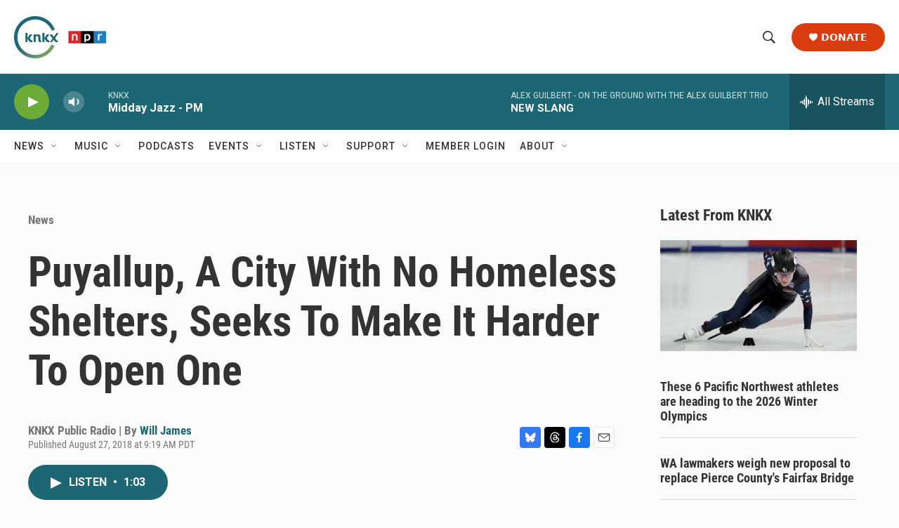

--- FILE ---
content_type: text/html; charset=utf-8
request_url: https://www.google.com/recaptcha/api2/aframe
body_size: 185
content:
<!DOCTYPE HTML><html><head><meta http-equiv="content-type" content="text/html; charset=UTF-8"></head><body><script nonce="Z-JbxGd3z-G82MPH9ikbKA">/** Anti-fraud and anti-abuse applications only. See google.com/recaptcha */ try{var clients={'sodar':'https://pagead2.googlesyndication.com/pagead/sodar?'};window.addEventListener("message",function(a){try{if(a.source===window.parent){var b=JSON.parse(a.data);var c=clients[b['id']];if(c){var d=document.createElement('img');d.src=c+b['params']+'&rc='+(localStorage.getItem("rc::a")?sessionStorage.getItem("rc::b"):"");window.document.body.appendChild(d);sessionStorage.setItem("rc::e",parseInt(sessionStorage.getItem("rc::e")||0)+1);localStorage.setItem("rc::h",'1769036137758');}}}catch(b){}});window.parent.postMessage("_grecaptcha_ready", "*");}catch(b){}</script></body></html>